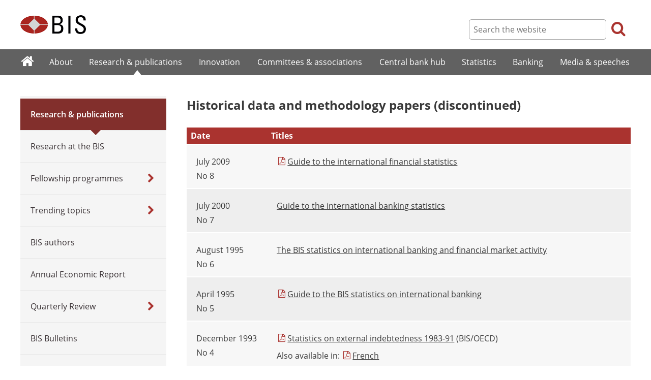

--- FILE ---
content_type: text/html; charset=UTF-8
request_url: https://www.bis.org/publ/dam.htm
body_size: 3777
content:
<!DOCTYPE html>
<html class='no-js' lang='en' xml:lang='en' xmlns='http://www.w3.org/1999/xhtml'>
<head>
<meta content='IE=edge' http-equiv='X-UA-Compatible'>
<meta content='width=device-width, initial-scale=1.0' name='viewport'>
<meta content='text/html; charset=utf-8' http-equiv='Content-Type'>
<meta content='Historical data and methodology papers (discontinued)' property='og:title'>
<meta content='Data and methodology' property='og:description'>
<meta content='https://www.bis.org/publ/dam.htm' property='og:url'>
<link href='https://www.bis.org/publ/dam.htm' rel='canonical'>
<meta content='https://www.bis.org/img/bislogo_og.jpg' property='og:image'>
<meta content='summary_large_image' name='twitter:card'>
<meta content='@bis_org' name='twitter:site'>
<meta content='' name='keywords'>
<meta content='Data and methodology' name='description'>
<meta content='Wed, 03 Sep 2014 13:09:00 +0000' http-equiv='Last-Modified'>
<title>Historical data and methodology papers (discontinued)</title>
<link rel="icon" type="image/x-icon" href="/favicon-570124710617266452aaee59dc8fe89474345158607e5dd372d3f5389925fe99.ico" />
<link rel="shortcut icon" type="image/x-icon" href="/favicon-570124710617266452aaee59dc8fe89474345158607e5dd372d3f5389925fe99.ico" />
<link rel="stylesheet" href="/bis_original/bis/bis-262d81e317cbfa091209278241285c98d68fd0108063707e26ed5056b5a8a9c7.css" />
<link rel="stylesheet" href="/bis_original/shared/print-5dd6ea242dd39ae99601c816cf6ba8e800e519f71ffa3f5a06a8ef0ddf95f597.css" media="print" />
<link rel="stylesheet" href="/bis_original/datepicker-2b8b830d9c7f6d44e13429eb6f9765b328252be7861d72d47fff747eed394520.css" />
<link rel="stylesheet" href="/bis_original/select2-9f92f610bb1b5969b636a4d9c11476007c07643dfa60decc107ec99c81529f51.css" />
<link rel="stylesheet" href="/application-7aad27a6997b61c1490ab5b33b9a9a23d7ae915d79bd20c9b87fb5f87797e242.css" />
<script src="/js/jquery3.js"></script>
<script src="/application-f7b990a121f2fc4ca1a797046ff8f2c3b157eb2bde2fb4263fbf60fdbfde7647.js"></script>
<script src="/js/modernizr.custom.js"></script>
<script src="/bis_original/bis/standard-pretty-4cdc8e5d8567b62371db0d5853b6fd2d2363f1126e880919f0d2fa3ff8b0acdb.js"></script>

<meta content='Historical data and methodology papers (discontinued)' name='citation_title'>
<meta content='2014-09-03' name='citation_publication_date'>
<meta content='2014-09-03' name='DC.date'>
</head>
<body>
<div class='dt tagwidth' id='body'>
<div id='bispage'>
<noscript>
<div class='_pagemsgdiv display-nojs noprint'>
<div class='pagemsg'>
This website requires javascript for proper use
</div>
</div>
</noscript>
<div class='_pagemsgdiv noprint' id='codemsg'>
<div style='display: table;'>
<div class='pagemsg' id='pagemsg'></div>
<input alt='close' id='pagemsgx' src='/img/icons/closeX.png' type='image'>
</div>
</div>
<div id='pagecontent'>
<div id='_publ_dam_htm'>
<div id='page-header'>
<div class='fullwidth-outer' id='pagehdr1'>
<div class='fullwidth-inner'>
<div id='pagehdr1table'>
<div id='hdr_logo'>
<a href="/"><img alt="The Bank for International Settlements" src="/img/bis-logo-short.gif" />
</a></div>
<div style='display:table-cell; width:100%;'></div>
<div class='noprint' id='hdr_tools'>
<div class='hdrtools_class' id='hdr_tool_search'>
<div class='hdr_searchicon icon icon-search' id='hdr_tool_searchicon'></div>
<div id='hdr_tool_searchiconX'>
<div class='spinner2 diagonal part-1'></div>
<div class='spinner2 diagonal part-2'></div>
</div>
</div>
<div class='hdrtools_class' id='hdr_tool_hamburger'>
<div class='noprint' id='hdr_tool_hamburgericon'>
<div class='menuhamburger spinner-master2' id='mobilemenu_hamburger'>
<div id='spinner'>
<div class='spinner2 diagonal part-1'></div>
<div class='spinner2 horizontal'></div>
<div class='spinner2 diagonal part-2'></div>
</div>
</div>
</div>
</div>
</div>
<div class='noprint' id='hdr_search'>
<form accept-charset='UTF-8' action='/search/index.htm' class='hdr_searchform' method='get'>
<div class='hdr_searchboxdiv'>
<fieldset class='hdr_searchbox'>
<input class='hdr_searchfield' id='sp_q' maxlength='80' name='globalset_q' placeholder='Search the website' type='text'>
</fieldset>
</div>
<div class='hdr_searchbuttondiv'>
<button class='hdr_searchbutton' type='submit'>
<span class='hdr_searchicon icon icon-search'></span>
</button>
</div>
</form>
</div>
</div>

</div>
</div>
<div class='fullwidth-outer' id='pagehdr2'>
<div class='fullwidth-inner'>
<div class='noprint' id='hdr_mobilesearch'>
<form accept-charset='UTF-8' action='/search/index.htm' class='hdr_searchform' method='get'>
<div class='hdr_searchboxdiv'>
<fieldset class='hdr_searchbox'>
<input class='hdr_searchfield' maxlength='80' name='globalset_q' placeholder='Search the website' type='text'>
</fieldset>
</div>
<div class='hdr_searchbuttondiv'>
<button class='hdr_searchbutton' type='submit'>
<span class='hdr_searchicon icon icon-search'></span>
</button>
</div>
</form>
</div>

</div>
</div>
</div>

<div class='noprint' id='accessibilityLinks'>
<a accesskey='0' href='#accessibilityLinks' title='access keys list'></a>
<a accesskey='1' href='#center' title='skip navigation'></a>
<a accesskey='2' href='#sp_q' title='quick search'></a>
<a accesskey='3' href='#main_menu' title='main menu'></a>
<a accesskey='4' href='#local_menu' title='local menu'></a>
<a accesskey='5' href='/sitemap/' title='sitemap'></a>
</div>
<div data-react-class="MainMenu" data-react-props="{&quot;document&quot;:{&quot;id&quot;:21092,&quot;id_cms&quot;:85324,&quot;path&quot;:&quot;/publ/dam.htm&quot;,&quot;menu_id&quot;:170,&quot;parent_id&quot;:null,&quot;short_title&quot;:&quot;Historical data and methodology papers (discontinued)&quot;,&quot;long_title&quot;:null,&quot;chapter_title&quot;:null,&quot;extra_information&quot;:null,&quot;description&quot;:&quot;Data and methodology&quot;,&quot;abstract&quot;:null,&quot;content&quot;:&quot;\u003cdiv class=\&quot;list\&quot; id=\&quot;documents\&quot;\u003e\r\n\u003ctable class=\&quot;documentList\&quot; summary=\&quot;List of Data and Methodology related research\&quot;\u003e\r\n\u003cthead\u003e\r\n\u003ctr\u003e\u003cth class=\&quot;item_date\&quot;\u003eDate\u003c/th\u003e\u003cth\u003eTitles\u003c/th\u003e\u003c/tr\u003e\r\n\u003c/thead\u003e\r\n\u003ctbody\u003e\r\n\u003ctr class=\&quot;item even\&quot;\u003e\r\n\u003ctd class=\&quot;item_date\&quot;\u003eJuly 2009\u003cbr /\u003eNo 8\u003c/td\u003e\r\n\u003ctd\u003e\r\n\u003ch4\u003e\u003ca class=\&quot;pdf\&quot; href=\&quot;/statistics/intfinstatsguide.pdf\&quot;\u003eGuide to the international financial statistics\u003c/a\u003e\u003c/h4\u003e\r\n\u003c/td\u003e\r\n\u003c/tr\u003e\r\n\u003ctr class=\&quot;item odd\&quot;\u003e\r\n\u003ctd class=\&quot;item_date\&quot;\u003eJuly 2000\u003cbr /\u003eNo 7\u003c/td\u003e\r\n\u003ctd\u003e\r\n\u003ch4\u003e\u003ca href=\&quot;/publ/meth07.htm\&quot;\u003eGuide to the international banking statistics\u003c/a\u003e\u003c/h4\u003e\r\n\u003c/td\u003e\r\n\u003c/tr\u003e\r\n\u003ctr class=\&quot;item even\&quot;\u003e\r\n\u003ctd class=\&quot;item_date\&quot;\u003eAugust 1995\u003cbr /\u003eNo 6\u003c/td\u003e\r\n\u003ctd\u003e\r\n\u003ch4\u003e\u003ca href=\&quot;/publ/meth06.htm\&quot;\u003eThe BIS statistics on international banking and financial market activity\u003c/a\u003e\u003c/h4\u003e\r\n\u003c/td\u003e\r\n\u003c/tr\u003e\r\n\u003ctr class=\&quot;item odd\&quot;\u003e\r\n\u003ctd class=\&quot;item_date\&quot;\u003eApril 1995\u003cbr /\u003eNo 5\u003c/td\u003e\r\n\u003ctd\u003e\r\n\u003ch4\u003e\u003ca href=\&quot;/publ/meth05.pdf\&quot;\u003eGuide to the BIS statistics on international banking\u003c/a\u003e\u003c/h4\u003e\r\n\u003c/td\u003e\r\n\u003c/tr\u003e\r\n\u003ctr class=\&quot;item even\&quot;\u003e\r\n\u003ctd class=\&quot;item_date\&quot;\u003eDecember 1993\u003cbr /\u003eNo 4\u003c/td\u003e\r\n\u003ctd\u003e\r\n\u003ch4\u003e\u003ca href=\&quot;/publ/meth04.pdf\&quot;\u003eStatistics on external indebtedness 1983-91\u003c/a\u003e (BIS/OECD)\u003c/h4\u003e\r\n\u003cp\u003eAlso available in: \u003ca href=\&quot;/publ/meth04_fr.pdf\&quot;\u003eFrench\u003c/a\u003e\u003c/p\u003e\r\n\u003c/td\u003e\r\n\u003c/tr\u003e\r\n\u003ctr class=\&quot;item odd\&quot;\u003e\r\n\u003ctd class=\&quot;item_date\&quot;\u003eApril 1993\u003cbr /\u003eNo 3\u003c/td\u003e\r\n\u003ctd\u003e\r\n\u003ch4\u003e\u003ca href=\&quot;/publ/meth03.pdf\&quot;\u003eInternational banking statistics 1977-91\u003c/a\u003e\u003c/h4\u003e\r\n\u003c/td\u003e\r\n\u003c/tr\u003e\r\n\u003ctr class=\&quot;item even\&quot;\u003e\r\n\u003ctd class=\&quot;item_date\&quot;\u003eFebruary 1988\u003cbr /\u003eNo 2\u003c/td\u003e\r\n\u003ctd\u003e\r\n\u003ch4\u003e\u003ca href=\&quot;/publ/meth02.pdf\&quot;\u003eGuide to the BIS statistics on international banking\u003c/a\u003e\u003c/h4\u003e\r\n\u003c/td\u003e\r\n\u003c/tr\u003e\r\n\u003ctr class=\&quot;item odd\&quot;\u003e\r\n\u003ctd class=\&quot;item_date\&quot;\u003eApril 1984\u003cbr /\u003eNo 3\u003c/td\u003e\r\n\u003ctd\u003e\r\n\u003ch4\u003e\u003ca href=\&quot;/publ/meth01.pdf\&quot;\u003eInternational Banking Statistics 1973-83\u003c/a\u003e\u003c/h4\u003e\r\n\u003c/td\u003e\r\n\u003c/tr\u003e\r\n\u003c/tbody\u003e\r\n\u003c/table\u003e\r\n\u003c/div\u003e\r\n\u003cp\u003e \u003c/p\u003e&quot;,&quot;display_position&quot;:null,&quot;layout&quot;:null,&quot;publication_start_date&quot;:&quot;2014-09-03T15:09:00.000+02:00&quot;,&quot;created_at&quot;:&quot;2014-09-03T15:09:00.000+02:00&quot;,&quot;updated_at&quot;:&quot;2016-11-15T10:25:24.000+01:00&quot;,&quot;pdf_pages&quot;:0,&quot;pdf_file_size&quot;:null,&quot;pdf_use_title&quot;:false,&quot;series_name&quot;:null,&quot;html_header&quot;:null,&quot;html_footer&quot;:null,&quot;has_content&quot;:true}}" data-react-cache-id="MainMenu-0"></div>
<div class='fullwidth-outer' id='page-breadcrumbs'>
<div class='fullwidth-inner'>
<div data-react-class="Breadcrumbs" data-react-props="{&quot;document&quot;:{&quot;id&quot;:21092,&quot;id_cms&quot;:85324,&quot;path&quot;:&quot;/publ/dam.htm&quot;,&quot;menu_id&quot;:170,&quot;parent_id&quot;:null,&quot;short_title&quot;:&quot;Historical data and methodology papers (discontinued)&quot;,&quot;long_title&quot;:null,&quot;chapter_title&quot;:null,&quot;extra_information&quot;:null,&quot;description&quot;:&quot;Data and methodology&quot;,&quot;abstract&quot;:null,&quot;content&quot;:&quot;\u003cdiv class=\&quot;list\&quot; id=\&quot;documents\&quot;\u003e\r\n\u003ctable class=\&quot;documentList\&quot; summary=\&quot;List of Data and Methodology related research\&quot;\u003e\r\n\u003cthead\u003e\r\n\u003ctr\u003e\u003cth class=\&quot;item_date\&quot;\u003eDate\u003c/th\u003e\u003cth\u003eTitles\u003c/th\u003e\u003c/tr\u003e\r\n\u003c/thead\u003e\r\n\u003ctbody\u003e\r\n\u003ctr class=\&quot;item even\&quot;\u003e\r\n\u003ctd class=\&quot;item_date\&quot;\u003eJuly 2009\u003cbr /\u003eNo 8\u003c/td\u003e\r\n\u003ctd\u003e\r\n\u003ch4\u003e\u003ca class=\&quot;pdf\&quot; href=\&quot;/statistics/intfinstatsguide.pdf\&quot;\u003eGuide to the international financial statistics\u003c/a\u003e\u003c/h4\u003e\r\n\u003c/td\u003e\r\n\u003c/tr\u003e\r\n\u003ctr class=\&quot;item odd\&quot;\u003e\r\n\u003ctd class=\&quot;item_date\&quot;\u003eJuly 2000\u003cbr /\u003eNo 7\u003c/td\u003e\r\n\u003ctd\u003e\r\n\u003ch4\u003e\u003ca href=\&quot;/publ/meth07.htm\&quot;\u003eGuide to the international banking statistics\u003c/a\u003e\u003c/h4\u003e\r\n\u003c/td\u003e\r\n\u003c/tr\u003e\r\n\u003ctr class=\&quot;item even\&quot;\u003e\r\n\u003ctd class=\&quot;item_date\&quot;\u003eAugust 1995\u003cbr /\u003eNo 6\u003c/td\u003e\r\n\u003ctd\u003e\r\n\u003ch4\u003e\u003ca href=\&quot;/publ/meth06.htm\&quot;\u003eThe BIS statistics on international banking and financial market activity\u003c/a\u003e\u003c/h4\u003e\r\n\u003c/td\u003e\r\n\u003c/tr\u003e\r\n\u003ctr class=\&quot;item odd\&quot;\u003e\r\n\u003ctd class=\&quot;item_date\&quot;\u003eApril 1995\u003cbr /\u003eNo 5\u003c/td\u003e\r\n\u003ctd\u003e\r\n\u003ch4\u003e\u003ca href=\&quot;/publ/meth05.pdf\&quot;\u003eGuide to the BIS statistics on international banking\u003c/a\u003e\u003c/h4\u003e\r\n\u003c/td\u003e\r\n\u003c/tr\u003e\r\n\u003ctr class=\&quot;item even\&quot;\u003e\r\n\u003ctd class=\&quot;item_date\&quot;\u003eDecember 1993\u003cbr /\u003eNo 4\u003c/td\u003e\r\n\u003ctd\u003e\r\n\u003ch4\u003e\u003ca href=\&quot;/publ/meth04.pdf\&quot;\u003eStatistics on external indebtedness 1983-91\u003c/a\u003e (BIS/OECD)\u003c/h4\u003e\r\n\u003cp\u003eAlso available in: \u003ca href=\&quot;/publ/meth04_fr.pdf\&quot;\u003eFrench\u003c/a\u003e\u003c/p\u003e\r\n\u003c/td\u003e\r\n\u003c/tr\u003e\r\n\u003ctr class=\&quot;item odd\&quot;\u003e\r\n\u003ctd class=\&quot;item_date\&quot;\u003eApril 1993\u003cbr /\u003eNo 3\u003c/td\u003e\r\n\u003ctd\u003e\r\n\u003ch4\u003e\u003ca href=\&quot;/publ/meth03.pdf\&quot;\u003eInternational banking statistics 1977-91\u003c/a\u003e\u003c/h4\u003e\r\n\u003c/td\u003e\r\n\u003c/tr\u003e\r\n\u003ctr class=\&quot;item even\&quot;\u003e\r\n\u003ctd class=\&quot;item_date\&quot;\u003eFebruary 1988\u003cbr /\u003eNo 2\u003c/td\u003e\r\n\u003ctd\u003e\r\n\u003ch4\u003e\u003ca href=\&quot;/publ/meth02.pdf\&quot;\u003eGuide to the BIS statistics on international banking\u003c/a\u003e\u003c/h4\u003e\r\n\u003c/td\u003e\r\n\u003c/tr\u003e\r\n\u003ctr class=\&quot;item odd\&quot;\u003e\r\n\u003ctd class=\&quot;item_date\&quot;\u003eApril 1984\u003cbr /\u003eNo 3\u003c/td\u003e\r\n\u003ctd\u003e\r\n\u003ch4\u003e\u003ca href=\&quot;/publ/meth01.pdf\&quot;\u003eInternational Banking Statistics 1973-83\u003c/a\u003e\u003c/h4\u003e\r\n\u003c/td\u003e\r\n\u003c/tr\u003e\r\n\u003c/tbody\u003e\r\n\u003c/table\u003e\r\n\u003c/div\u003e\r\n\u003cp\u003e \u003c/p\u003e&quot;,&quot;display_position&quot;:null,&quot;layout&quot;:null,&quot;publication_start_date&quot;:&quot;2014-09-03T15:09:00.000+02:00&quot;,&quot;created_at&quot;:&quot;2014-09-03T15:09:00.000+02:00&quot;,&quot;updated_at&quot;:&quot;2016-11-15T10:25:24.000+01:00&quot;,&quot;pdf_pages&quot;:0,&quot;pdf_file_size&quot;:null,&quot;pdf_use_title&quot;:false,&quot;series_name&quot;:null,&quot;html_header&quot;:null,&quot;html_footer&quot;:null,&quot;has_content&quot;:true},&quot;document_links&quot;:[],&quot;document_parent_path&quot;:null}" data-react-cache-id="Breadcrumbs-0"></div>

</div>
</div>
<div class='fullwidth-outer'>
<div class='fullwidth-inner'>
<div class='document_container' id='container'>
<div class='column noprint' id='left'>
<div data-react-class="LocalMenu" data-react-props="{&quot;document&quot;:{&quot;id&quot;:21092,&quot;id_cms&quot;:85324,&quot;path&quot;:&quot;/publ/dam.htm&quot;,&quot;menu_id&quot;:170,&quot;parent_id&quot;:null,&quot;short_title&quot;:&quot;Historical data and methodology papers (discontinued)&quot;,&quot;long_title&quot;:null,&quot;chapter_title&quot;:null,&quot;extra_information&quot;:null,&quot;description&quot;:&quot;Data and methodology&quot;,&quot;abstract&quot;:null,&quot;content&quot;:&quot;\u003cdiv class=\&quot;list\&quot; id=\&quot;documents\&quot;\u003e\r\n\u003ctable class=\&quot;documentList\&quot; summary=\&quot;List of Data and Methodology related research\&quot;\u003e\r\n\u003cthead\u003e\r\n\u003ctr\u003e\u003cth class=\&quot;item_date\&quot;\u003eDate\u003c/th\u003e\u003cth\u003eTitles\u003c/th\u003e\u003c/tr\u003e\r\n\u003c/thead\u003e\r\n\u003ctbody\u003e\r\n\u003ctr class=\&quot;item even\&quot;\u003e\r\n\u003ctd class=\&quot;item_date\&quot;\u003eJuly 2009\u003cbr /\u003eNo 8\u003c/td\u003e\r\n\u003ctd\u003e\r\n\u003ch4\u003e\u003ca class=\&quot;pdf\&quot; href=\&quot;/statistics/intfinstatsguide.pdf\&quot;\u003eGuide to the international financial statistics\u003c/a\u003e\u003c/h4\u003e\r\n\u003c/td\u003e\r\n\u003c/tr\u003e\r\n\u003ctr class=\&quot;item odd\&quot;\u003e\r\n\u003ctd class=\&quot;item_date\&quot;\u003eJuly 2000\u003cbr /\u003eNo 7\u003c/td\u003e\r\n\u003ctd\u003e\r\n\u003ch4\u003e\u003ca href=\&quot;/publ/meth07.htm\&quot;\u003eGuide to the international banking statistics\u003c/a\u003e\u003c/h4\u003e\r\n\u003c/td\u003e\r\n\u003c/tr\u003e\r\n\u003ctr class=\&quot;item even\&quot;\u003e\r\n\u003ctd class=\&quot;item_date\&quot;\u003eAugust 1995\u003cbr /\u003eNo 6\u003c/td\u003e\r\n\u003ctd\u003e\r\n\u003ch4\u003e\u003ca href=\&quot;/publ/meth06.htm\&quot;\u003eThe BIS statistics on international banking and financial market activity\u003c/a\u003e\u003c/h4\u003e\r\n\u003c/td\u003e\r\n\u003c/tr\u003e\r\n\u003ctr class=\&quot;item odd\&quot;\u003e\r\n\u003ctd class=\&quot;item_date\&quot;\u003eApril 1995\u003cbr /\u003eNo 5\u003c/td\u003e\r\n\u003ctd\u003e\r\n\u003ch4\u003e\u003ca href=\&quot;/publ/meth05.pdf\&quot;\u003eGuide to the BIS statistics on international banking\u003c/a\u003e\u003c/h4\u003e\r\n\u003c/td\u003e\r\n\u003c/tr\u003e\r\n\u003ctr class=\&quot;item even\&quot;\u003e\r\n\u003ctd class=\&quot;item_date\&quot;\u003eDecember 1993\u003cbr /\u003eNo 4\u003c/td\u003e\r\n\u003ctd\u003e\r\n\u003ch4\u003e\u003ca href=\&quot;/publ/meth04.pdf\&quot;\u003eStatistics on external indebtedness 1983-91\u003c/a\u003e (BIS/OECD)\u003c/h4\u003e\r\n\u003cp\u003eAlso available in: \u003ca href=\&quot;/publ/meth04_fr.pdf\&quot;\u003eFrench\u003c/a\u003e\u003c/p\u003e\r\n\u003c/td\u003e\r\n\u003c/tr\u003e\r\n\u003ctr class=\&quot;item odd\&quot;\u003e\r\n\u003ctd class=\&quot;item_date\&quot;\u003eApril 1993\u003cbr /\u003eNo 3\u003c/td\u003e\r\n\u003ctd\u003e\r\n\u003ch4\u003e\u003ca href=\&quot;/publ/meth03.pdf\&quot;\u003eInternational banking statistics 1977-91\u003c/a\u003e\u003c/h4\u003e\r\n\u003c/td\u003e\r\n\u003c/tr\u003e\r\n\u003ctr class=\&quot;item even\&quot;\u003e\r\n\u003ctd class=\&quot;item_date\&quot;\u003eFebruary 1988\u003cbr /\u003eNo 2\u003c/td\u003e\r\n\u003ctd\u003e\r\n\u003ch4\u003e\u003ca href=\&quot;/publ/meth02.pdf\&quot;\u003eGuide to the BIS statistics on international banking\u003c/a\u003e\u003c/h4\u003e\r\n\u003c/td\u003e\r\n\u003c/tr\u003e\r\n\u003ctr class=\&quot;item odd\&quot;\u003e\r\n\u003ctd class=\&quot;item_date\&quot;\u003eApril 1984\u003cbr /\u003eNo 3\u003c/td\u003e\r\n\u003ctd\u003e\r\n\u003ch4\u003e\u003ca href=\&quot;/publ/meth01.pdf\&quot;\u003eInternational Banking Statistics 1973-83\u003c/a\u003e\u003c/h4\u003e\r\n\u003c/td\u003e\r\n\u003c/tr\u003e\r\n\u003c/tbody\u003e\r\n\u003c/table\u003e\r\n\u003c/div\u003e\r\n\u003cp\u003e \u003c/p\u003e&quot;,&quot;display_position&quot;:null,&quot;layout&quot;:null,&quot;publication_start_date&quot;:&quot;2014-09-03T15:09:00.000+02:00&quot;,&quot;created_at&quot;:&quot;2014-09-03T15:09:00.000+02:00&quot;,&quot;updated_at&quot;:&quot;2016-11-15T10:25:24.000+01:00&quot;,&quot;pdf_pages&quot;:0,&quot;pdf_file_size&quot;:null,&quot;pdf_use_title&quot;:false,&quot;series_name&quot;:null,&quot;html_header&quot;:null,&quot;html_footer&quot;:null,&quot;has_content&quot;:true}}" data-react-cache-id="LocalMenu-0" id="navigation_local"></div>
</div>
<div class='defaultstyles overridedefault' id='center' role='main'>
<h1>Historical data and methodology papers (discontinued)</h1>

<div id='cmsContent'>
<div class="list" id="documents">
<table class="documentList" summary="List of Data and Methodology related research">
<thead>
<tr><th class="item_date">Date</th><th>Titles</th></tr>
</thead>
<tbody>
<tr class="item even">
<td class="item_date">July 2009<br>No 8</td>
<td>
<h4><a class="pdf" href="/statistics/intfinstatsguide.pdf">Guide to the international financial statistics</a></h4>
</td>
</tr>
<tr class="item odd">
<td class="item_date">July 2000<br>No 7</td>
<td>
<h4><a href="/publ/meth07.htm">Guide to the international banking statistics</a></h4>
</td>
</tr>
<tr class="item even">
<td class="item_date">August 1995<br>No 6</td>
<td>
<h4><a href="/publ/meth06.htm">The BIS statistics on international banking and financial market activity</a></h4>
</td>
</tr>
<tr class="item odd">
<td class="item_date">April 1995<br>No 5</td>
<td>
<h4><a href="/publ/meth05.pdf">Guide to the BIS statistics on international banking</a></h4>
</td>
</tr>
<tr class="item even">
<td class="item_date">December 1993<br>No 4</td>
<td>
<h4><a href="/publ/meth04.pdf">Statistics on external indebtedness 1983-91</a> (BIS/OECD)</h4>
<p>Also available in: <a href="/publ/meth04_fr.pdf">French</a></p>
</td>
</tr>
<tr class="item odd">
<td class="item_date">April 1993<br>No 3</td>
<td>
<h4><a href="/publ/meth03.pdf">International banking statistics 1977-91</a></h4>
</td>
</tr>
<tr class="item even">
<td class="item_date">February 1988<br>No 2</td>
<td>
<h4><a href="/publ/meth02.pdf">Guide to the BIS statistics on international banking</a></h4>
</td>
</tr>
<tr class="item odd">
<td class="item_date">April 1984<br>No 3</td>
<td>
<h4><a href="/publ/meth01.pdf">International Banking Statistics 1973-83</a></h4>
</td>
</tr>
</tbody>
</table>
</div>

</div>


</div>
</div>

</div>
</div>
<div class='fullwidth-outer' id='page-maybeinterestedin'>
<div class='fullwidth-inner'>
<div class='noprint' id='maybeinterestedin-div'>
</div>

</div>
</div>

</div>
</div>
</div>
<div class='noprint' role='contentinfo'>
<div class='fullwidth-outer' id='page-footer'>
<div class='fullwidth-inner'>
<a href='#0' id='totop'>Top</a>
<div id='sharethispage'>
<ul class='sociallist'>
<li>Share this page</li>
<li>
<a href='https://twitter.com/share' id='footershare_twitter' onclick='window.open(&#39;//twitter.com/share?url=&#39; + encodeURIComponent(window.location.href) + &#39;&amp;text=&#39; + encodeURI(document.title) + &#39;&amp;via=bis_org&#39;,&#39;_blank&#39;, &#39;height=450,width=600,menubar=no&#39;); return false;'>
<span class='icon shareicons icon-twitter-square'></span>
</a>
</li>
<li>
<a href='https://www.linkedin.com/shareArticle' id='footershare_linkedin' onclick='window.open(&#39;https://www.linkedin.com/shareArticle?url=&#39; + encodeURIComponent(window.location.href) + &#39;&amp;mini=true&#39; + &#39;&amp;title=&#39; + encodeURI(document.title),&#39;_blank&#39;, &#39;height=450,width=600,menubar=no&#39;); return false;'>
<span class='icon shareicons icon-linkedin-square'></span>
</a>
</li>
<li>
<a href='#' id='footershare_email' onclick='window.location=&#39;mailto:?subject=I would like to share this BIS website link with you&amp;body=Link to the website of the Bank for International Settlements%0D%0A&#39; + window.location; return false;'>
<span class='icon shareicons icon-envelope-square'></span>
</a>
</li>
</ul>
</div>
<div id='footer-pagediv'>
<div class='footer-divblks' id='footer-leftdiv'>
<div id='stayconnected'>
<div class='title'>Stay connected</div>
<ul class='sociallist'>
<li>Follow us</li>
<li>
<a class='iconlink' href='https://twitter.com/BIS_org' title='Follow us on Twitter'>
<span class='icon shareicons icon-twitter-square'></span>
</a>
</li>
<li>
<a class='iconlink' href='https://www.linkedin.com/company/bis' title='Follow us on LinkedIn'>
<span class='icon shareicons icon-linkedin-square'></span>
</a>
</li>
<li>
<a class='iconlink' href='https://www.youtube.com/user/bisbribiz' title='Watch our YouTube videos'>
<span class='icon shareicons icon-youtube-square'></span>
</a>
</li>
<li>
<a class='iconlink' href='/rss/index.htm' title='RSS feeds'>
<span class='icon shareicons icon-rss-square'></span>
</a>
</li>
<li>
<a class='iconlink' href='/podcast' title='Listen to our podcast'>
<span class='icon shareicons icon-podcast'></span>
</a>
</li>
<li>
<a class='iconlink' href='https://www.instagram.com/bankforintlsettlements/?hl=en' title='Follow us on Instagram'>
<span class='icon shareicons icon-instagram'></span>
</a>
</li>
</ul>
<ul id='emailalert'>
<li>
<a class='iconlink' href='/emailalerts.htm' title='Email alerts'>
<div class='icon shareicons icon-envelope-square'></div>
</a>
</li>
<li>Sign up to receive email alerts</li>
</ul>
</div>
</div>
<div class='footer-divblks' id='footer-rightdiv'>
<div id='footertable'>
<div class='footercolumn'>
<ul>
<li>
<div class='title'>About BIS</div>
</li>
<li>
<a href='/sitemap/index.htm'>Sitemap</a>
</li>
<li>
<a href='/about/faq.htm'>FAQ</a>
</li>
<li>
<a href='/about/contact.htm'>Contact</a>
</li>
<li>
<a href='/careers/index.htm'>Careers</a>
</li>
<li>
<a href='/translations/index.htm'>Translations</a>
</li>
</ul>
</div>
<div class='footercolumn'>
<ul>
<li>
<div class='title'>Legal information</div>
</li>
<li>
<a href='/terms_conditions.htm'>Terms and conditions</a>
</li>
<li>
<a href='/terms_conditions.htm#Copyright_and_Permissions'>Copyright and permissions</a>
</li>
<li>
<a href='/privacy.htm'>Privacy notice</a>
</li>
<li>
<a href='/cookies.htm'>Cookies notice</a>
</li>
<li>
<a href='/about/warning0405.htm'>Email scam warning</a>
</li>
</ul>
</div>
</div>
</div>
</div>

</div>
</div>
</div>

<div class='menuoverlay noprint' id='mo_upper' style='top:0px;display:none;'></div>
<div class='menuoverlay noprint' id='mo_lower' style='display:none;'></div>
<div class='menuoverlay noprint' id='mfmo_lower' style='display:none;'></div>

</div>
<div data-react-class="CookieManager" data-react-props="{}" data-react-cache-id="CookieManager-0"></div>
<div data-react-class="AnalyticsManager" data-react-props="{&quot;document&quot;:{&quot;id&quot;:21092,&quot;id_cms&quot;:85324,&quot;path&quot;:&quot;/publ/dam.htm&quot;,&quot;menu_id&quot;:170,&quot;parent_id&quot;:null,&quot;short_title&quot;:&quot;Historical data and methodology papers (discontinued)&quot;,&quot;long_title&quot;:null,&quot;chapter_title&quot;:null,&quot;extra_information&quot;:null,&quot;description&quot;:&quot;Data and methodology&quot;,&quot;abstract&quot;:null,&quot;content&quot;:&quot;\u003cdiv class=\&quot;list\&quot; id=\&quot;documents\&quot;\u003e\r\n\u003ctable class=\&quot;documentList\&quot; summary=\&quot;List of Data and Methodology related research\&quot;\u003e\r\n\u003cthead\u003e\r\n\u003ctr\u003e\u003cth class=\&quot;item_date\&quot;\u003eDate\u003c/th\u003e\u003cth\u003eTitles\u003c/th\u003e\u003c/tr\u003e\r\n\u003c/thead\u003e\r\n\u003ctbody\u003e\r\n\u003ctr class=\&quot;item even\&quot;\u003e\r\n\u003ctd class=\&quot;item_date\&quot;\u003eJuly 2009\u003cbr /\u003eNo 8\u003c/td\u003e\r\n\u003ctd\u003e\r\n\u003ch4\u003e\u003ca class=\&quot;pdf\&quot; href=\&quot;/statistics/intfinstatsguide.pdf\&quot;\u003eGuide to the international financial statistics\u003c/a\u003e\u003c/h4\u003e\r\n\u003c/td\u003e\r\n\u003c/tr\u003e\r\n\u003ctr class=\&quot;item odd\&quot;\u003e\r\n\u003ctd class=\&quot;item_date\&quot;\u003eJuly 2000\u003cbr /\u003eNo 7\u003c/td\u003e\r\n\u003ctd\u003e\r\n\u003ch4\u003e\u003ca href=\&quot;/publ/meth07.htm\&quot;\u003eGuide to the international banking statistics\u003c/a\u003e\u003c/h4\u003e\r\n\u003c/td\u003e\r\n\u003c/tr\u003e\r\n\u003ctr class=\&quot;item even\&quot;\u003e\r\n\u003ctd class=\&quot;item_date\&quot;\u003eAugust 1995\u003cbr /\u003eNo 6\u003c/td\u003e\r\n\u003ctd\u003e\r\n\u003ch4\u003e\u003ca href=\&quot;/publ/meth06.htm\&quot;\u003eThe BIS statistics on international banking and financial market activity\u003c/a\u003e\u003c/h4\u003e\r\n\u003c/td\u003e\r\n\u003c/tr\u003e\r\n\u003ctr class=\&quot;item odd\&quot;\u003e\r\n\u003ctd class=\&quot;item_date\&quot;\u003eApril 1995\u003cbr /\u003eNo 5\u003c/td\u003e\r\n\u003ctd\u003e\r\n\u003ch4\u003e\u003ca href=\&quot;/publ/meth05.pdf\&quot;\u003eGuide to the BIS statistics on international banking\u003c/a\u003e\u003c/h4\u003e\r\n\u003c/td\u003e\r\n\u003c/tr\u003e\r\n\u003ctr class=\&quot;item even\&quot;\u003e\r\n\u003ctd class=\&quot;item_date\&quot;\u003eDecember 1993\u003cbr /\u003eNo 4\u003c/td\u003e\r\n\u003ctd\u003e\r\n\u003ch4\u003e\u003ca href=\&quot;/publ/meth04.pdf\&quot;\u003eStatistics on external indebtedness 1983-91\u003c/a\u003e (BIS/OECD)\u003c/h4\u003e\r\n\u003cp\u003eAlso available in: \u003ca href=\&quot;/publ/meth04_fr.pdf\&quot;\u003eFrench\u003c/a\u003e\u003c/p\u003e\r\n\u003c/td\u003e\r\n\u003c/tr\u003e\r\n\u003ctr class=\&quot;item odd\&quot;\u003e\r\n\u003ctd class=\&quot;item_date\&quot;\u003eApril 1993\u003cbr /\u003eNo 3\u003c/td\u003e\r\n\u003ctd\u003e\r\n\u003ch4\u003e\u003ca href=\&quot;/publ/meth03.pdf\&quot;\u003eInternational banking statistics 1977-91\u003c/a\u003e\u003c/h4\u003e\r\n\u003c/td\u003e\r\n\u003c/tr\u003e\r\n\u003ctr class=\&quot;item even\&quot;\u003e\r\n\u003ctd class=\&quot;item_date\&quot;\u003eFebruary 1988\u003cbr /\u003eNo 2\u003c/td\u003e\r\n\u003ctd\u003e\r\n\u003ch4\u003e\u003ca href=\&quot;/publ/meth02.pdf\&quot;\u003eGuide to the BIS statistics on international banking\u003c/a\u003e\u003c/h4\u003e\r\n\u003c/td\u003e\r\n\u003c/tr\u003e\r\n\u003ctr class=\&quot;item odd\&quot;\u003e\r\n\u003ctd class=\&quot;item_date\&quot;\u003eApril 1984\u003cbr /\u003eNo 3\u003c/td\u003e\r\n\u003ctd\u003e\r\n\u003ch4\u003e\u003ca href=\&quot;/publ/meth01.pdf\&quot;\u003eInternational Banking Statistics 1973-83\u003c/a\u003e\u003c/h4\u003e\r\n\u003c/td\u003e\r\n\u003c/tr\u003e\r\n\u003c/tbody\u003e\r\n\u003c/table\u003e\r\n\u003c/div\u003e\r\n\u003cp\u003e \u003c/p\u003e&quot;,&quot;display_position&quot;:null,&quot;layout&quot;:null,&quot;publication_start_date&quot;:&quot;2014-09-03T15:09:00.000+02:00&quot;,&quot;created_at&quot;:&quot;2014-09-03T15:09:00.000+02:00&quot;,&quot;updated_at&quot;:&quot;2016-11-15T10:25:24.000+01:00&quot;,&quot;pdf_pages&quot;:0,&quot;pdf_file_size&quot;:null,&quot;pdf_use_title&quot;:false,&quot;series_name&quot;:null,&quot;html_header&quot;:null,&quot;html_footer&quot;:null,&quot;has_content&quot;:true}}" data-react-cache-id="AnalyticsManager-0"></div>
</body>
</html>



--- FILE ---
content_type: text/css
request_url: https://www.bis.org/application-7aad27a6997b61c1490ab5b33b9a9a23d7ae915d79bd20c9b87fb5f87797e242.css
body_size: 621
content:
#body>#bispage ._pagemsgdiv{background-color:#369;border:1px solid #372f32;width:100%}#body>#bispage ._pagemsgdiv .pagemsg{display:table-cell;color:whitesmoke;padding:15px;font-size:1rem;font-size:16px;width:100%}#body>#bispage ._pagemsgdiv .pagemsg>a,#body>#bispage ._pagemsgdiv .pagemsg>a:link,#body>#bispage ._pagemsgdiv .pagemsg>a:hover{color:whitesmoke;text-decoration:underline}#body>#bispage #codemsg._pagemsgdiv{position:relative;box-sizing:border-box;overflow-y:hidden;display:none}#body>#bispage #codemsg._pagemsgdiv input{padding:5px 15px}#logout-banner{position:fixed;bottom:0;left:0;width:100%;background-color:rgba(51,102,153,0.9);padding:3.5px;display:flex;justify-content:right;z-index:99999}#logout-banner .logout-link{margin-left:1rem;margin-right:1rem}#logout-banner .logout-link:first-child{margin-right:30px}#logout-banner .logout-link a{color:white;text-decoration:underline}.menuoverlay{position:absolute;left:0px;display:block;width:100%;height:100%;z-index:10004;cursor:pointer;-webkit-touch-callout:none;-webkit-user-select:none;-khtml-user-select:none;-moz-user-select:none;-ms-user-select:none;user-select:none;-webkit-tap-highlight-color:rgba(255,255,255,0)}.menuoverlay :focus,.menuoverlay :active{background-color:unset}#mo_upper{left:0;top:0;background-color:unset}#mo_lower{background-color:#000000;opacity:0.6}#mfmo_lower{background-color:#000000;opacity:0;transition:opacity 0.5s linear}#mfmo_lower.darken{opacity:0.6}#main_menu>#dtmenu>#menuline{top:unset;bottom:5px}#main_menu>#mfmenu ul.menu>li{display:list-item}#page-breadcrumbs #breadcrumbs ul li{white-space:normal}.bisobj_video .hlimg>img{width:100%}#body.mf div[data-react-class='DocTOC']{z-index:999}div[data-react-class='DocTOC']{position:sticky;top:85px}
